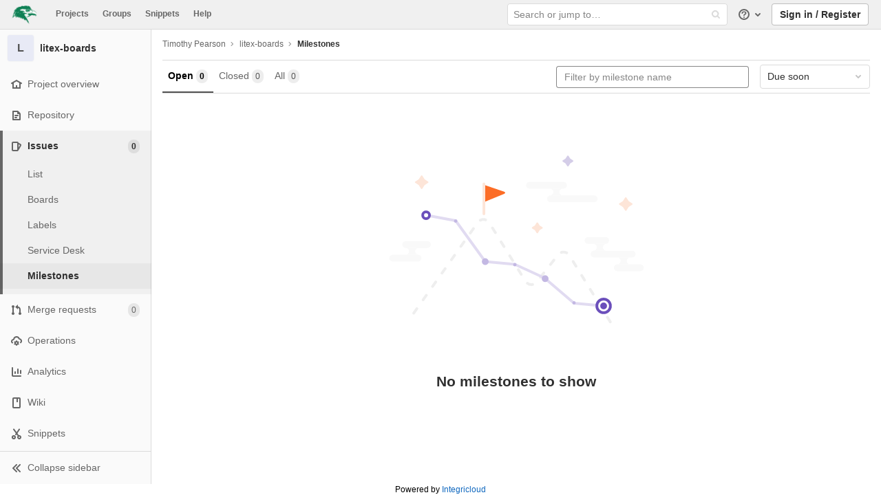

--- FILE ---
content_type: application/javascript
request_url: https://gitlab.raptorengineering.com/assets/webpack/pages.projects.milestones.index.9c8cd382.chunk.js
body_size: 6922
content:
(this.webpackJsonp=this.webpackJsonp||[]).push([[349],{"/GZH":function(t,e,n){"use strict";n.d(e,"a",(function(){return r})),n.d(e,"b",(function(){return o})),n.d(e,"c",(function(){return i})),n.d(e,"d",(function(){return a})),n.d(e,"e",(function(){return s})),n.d(e,"f",(function(){return c})),n.d(e,"g",(function(){return l})),n.d(e,"h",(function(){return u})),n.d(e,"i",(function(){return d}));var r=40,o=35,i=13,a=27,s=36,c=37,l=39,u=32,d=38},179:function(t,e,n){n("HVBj"),n("gjpc"),t.exports=n("yEGu")},"4lAS":function(t,e,n){"use strict";var r=n("ofGl"),o=n("XBTk"),i=n("g3So"),a=n("s1D3"),s=n("FkSe"),c=n("Pyw5"),l=n.n(c);const u={components:{BButton:r.a,GlIcon:a.a,GlLoadingIcon:s.a},mixins:[i.a],props:{category:{type:String,required:!1,default:o.u.primary,validator:function(t){return Object.keys(o.u).includes(t)}},variant:{type:String,required:!1,default:o.x.default,validator:function(t){return Object.keys(o.x).includes(t)}},size:{type:String,required:!1,default:o.v.medium,validator:function(t){return Object.keys(o.v).includes(t)}},selected:{type:Boolean,required:!1,default:!1},icon:{type:String,required:!1,default:""},label:{type:Boolean,required:!1,default:!1},loading:{type:Boolean,required:!1,default:!1},buttonTextClasses:{type:String,required:!1,default:""},disabled:{type:Boolean,required:!1,default:!1}},computed:{hasIcon:function(){return""!==this.icon},hasIconOnly:function(){return 0===Object.keys(this.$slots).length&&this.hasIcon},isButtonDisabled:function(){return this.disabled||this.loading},buttonClasses:function(){var t=["gl-button"];return[o.x.dashed,o.x.link].includes(this.variant)||this.category===o.u.primary||t.push("btn-".concat(this.variant,"-").concat(this.category)),t.push({"btn-icon":this.hasIconOnly,"button-ellipsis-horizontal":this.hasIconOnly&&"ellipsis_h"===this.icon,selected:this.selected}),this.label&&t.push("btn","btn-label","btn-".concat(this.buttonSize)),t},buttonSize:function(){return o.w[this.size]}}};const d=l()({render:function(){var t=this,e=t.$createElement,n=t._self._c||e;return n(t.label?"span":"b-button",t._g(t._b({directives:[{name:"safe-link",rawName:"v-safe-link:[safeLinkConfig]",arg:t.safeLinkConfig}],tag:"component",class:t.buttonClasses,attrs:{target:t.target,variant:t.variant,size:t.buttonSize,disabled:t.isButtonDisabled}},"component",t.$attrs,!1),t.$listeners),[t.loading?n("gl-loading-icon",{staticClass:"gl-button-icon gl-button-loading-indicator",attrs:{inline:""}}):t._e(),t._v(" "),!t.hasIcon||t.hasIconOnly&&t.loading?t._e():n("gl-icon",{staticClass:"gl-button-icon",attrs:{name:t.icon}}),t._v(" "),t._t("emoji"),t._v(" "),t.hasIconOnly?t._e():n("span",{staticClass:"gl-button-text",class:t.buttonTextClasses},[t._t("default")],2)],2)},staticRenderFns:[]},void 0,u,void 0,!1,void 0,!1,void 0,void 0,void 0);e.a=d},"6iM1":function(t,e,n){"use strict";e.a={methods:{listenOnRoot:function(t,e){var n=this;this.$root.$on(t,e),this.$on("hook:beforeDestroy",(function(){n.$root.$off(t,e)}))},listenOnRootOnce:function(t,e){var n=this;this.$root.$once(t,e),this.$on("hook:beforeDestroy",(function(){n.$root.$off(t,e)}))},emitOnRoot:function(t){for(var e,n=arguments.length,r=new Array(n>1?n-1:0),o=1;o<n;o++)r[o-1]=arguments[o];(e=this.$root).$emit.apply(e,[t].concat(r))}}}},DXSV:function(t,e,n){"use strict";e.a={props:{id:{type:String}},data:function(){return{localId_:null}},computed:{safeId:function(){var t=this.id||this.localId_;return function(e){return t?(e=String(e||"").replace(/\s+/g,"_"))?t+"_"+e:t:null}}},mounted:function(){var t=this;this.$nextTick((function(){t.localId_="__BVID__".concat(t._uid)}))}}},FkSe:function(t,e,n){"use strict";var r=n("Pyw5"),o=["sm","md","lg","xl"],i={dark:"dark",light:"light"};const a={props:{label:{type:String,required:!1,default:"Loading"},size:{type:String,required:!1,default:"sm",validator:function(t){return-1!==o.indexOf(t)}},color:{type:String,required:!1,default:i.dark,validator:function(t){return Object.keys(i).includes(t)}},inline:{type:Boolean,required:!1,default:!1}},computed:{rootElementType:function(){return this.inline?"span":"div"},cssClasses:function(){return["gl-spinner","".concat("gl-spinner","-").concat(i[this.color]),"".concat("gl-spinner","-").concat(this.size)]}}};const s=n.n(r)()({render:function(){var t=this.$createElement,e=this._self._c||t;return e(this.rootElementType,{tag:"component",staticClass:"gl-spinner-container"},[e("span",{staticClass:"align-text-bottom",class:this.cssClasses,attrs:{"aria-label":this.label}})])},staticRenderFns:[]},void 0,a,void 0,!1,void 0,!1,void 0,void 0,void 0);e.a=s},GVjJ:function(t,e,n){"use strict";n.d(e,"b",(function(){return s})),n.d(e,"a",(function(){return c}));n("EWC9"),n("gNBD"),n("orcL");var r=n("0AwG");function o(t,e){var n=Object.keys(t);if(Object.getOwnPropertySymbols){var r=Object.getOwnPropertySymbols(t);e&&(r=r.filter((function(e){return Object.getOwnPropertyDescriptor(t,e).enumerable}))),n.push.apply(n,r)}return n}function i(t){for(var e=1;e<arguments.length;e++){var n=null!=arguments[e]?arguments[e]:{};e%2?o(Object(n),!0).forEach((function(e){a(t,e,n[e])})):Object.getOwnPropertyDescriptors?Object.defineProperties(t,Object.getOwnPropertyDescriptors(n)):o(Object(n)).forEach((function(e){Object.defineProperty(t,e,Object.getOwnPropertyDescriptor(n,e))}))}return t}function a(t,e,n){return e in t?Object.defineProperty(t,e,{value:n,enumerable:!0,configurable:!0,writable:!0}):t[e]=n,t}const s=function(t){const e=new FormData(t);return function(t){return t.reduce((function(t,e){let{name:n,value:r}=e;return Object.assign(t,{[n]:r})}),{})}(Array.from(e.keys()).map((function(t){let n=e.getAll(t);return{name:t,value:1===(n=n.filter((function(t){return t}))).length?n[0]:n}})))},c=function(t){if(!t)throw new TypeError("`mountEl` argument is required");return[...t.querySelectorAll("[name]")].reduce((function(t,e){const n=e.dataset.jsName;if(!n)return t;const o=Object(r.c)(n),{id:a,placeholder:s,name:c,value:l,type:u,checked:d}=e,f=i({name:c,id:a,value:l},s&&{placeholder:s});return["radio","checkbox"].includes(u)?i(i({},t),{},{[o]:[...t[o]||[],i(i({},f),{},{checked:d})]}):i(i({},t),{},{[o]:f})}),{})}},KcQl:function(t,e,n){"use strict";var r=n("ZfjD"),o=n("PpKG"),i=n("O9kB"),a=n("QmHw"),s=n("OuD2"),c=n("eclS"),l=n("arHL"),u=n("fEQ0");if(r({target:"Promise",proto:!0,real:!0,forced:!!i&&a((function(){i.prototype.finally.call({then:function(){}},(function(){}))}))},{finally:function(t){var e=c(this,s("Promise")),n="function"==typeof t;return this.then(n?function(n){return l(e,t()).then((function(){return n}))}:t,n?function(n){return l(e,t()).then((function(){throw n}))}:t)}}),!o&&"function"==typeof i){var d=s("Promise").prototype.finally;i.prototype.finally!==d&&u(i.prototype,"finally",d,{unsafe:!0})}},KeM1:function(t,e,n){"use strict";n.r(e);var r=n("2yuJ"),o=n("jB52"),i=n("0KyK"),a=(n("jaBk"),n("KcQl"),n("1cpz")),s=n("XRO8"),c=n("2ibD"),l=n("3twG"),u=n("/lV4"),d={components:{GlModal:a.a},data:()=>({milestoneTitle:"",url:"",groupName:"",currentButton:null,visible:!1}),computed:{title(){return Object(u.f)(Object(u.e)("Milestones|Promote %{milestoneTitle} to group milestone?"),{milestoneTitle:this.milestoneTitle})},text(){return Object(u.f)(Object(u.e)("Milestones|Promoting %{milestoneTitle} will make it available for all projects inside %{groupName}.\n        Existing project milestones with the same title will be merged."),{milestoneTitle:this.milestoneTitle,groupName:this.groupName})}},mounted(){var t=this;this.getButtons().forEach((function(e){e.addEventListener("click",t.onPromoteButtonClick),e.removeAttribute("disabled")}))},beforeDestroy(){var t=this;this.getButtons().forEach((function(e){e.removeEventListener("click",t.onPromoteButtonClick)}))},methods:{onPromoteButtonClick(t){let{currentTarget:e}=t;const{milestoneTitle:n,url:r,groupName:o}=e.dataset;e.setAttribute("disabled",""),this.visible=!0,this.milestoneTitle=n,this.url=r,this.groupName=o,this.currentButton=e},getButtons:()=>document.querySelectorAll(".js-promote-project-milestone-button"),onSubmit(){var t=this;return c.a.post(this.url,{params:{format:"json"}}).then((function(t){Object(l.E)(t.data.url)})).catch((function(t){Object(s.c)(t)})).finally((function(){t.visible=!1}))},onClose(){this.visible=!1,this.currentButton&&this.currentButton.removeAttribute("disabled")}},primaryAction:{text:Object(u.e)("Milestones|Promote Milestone"),attributes:[{variant:"warning"}]},cancelAction:{text:Object(u.e)("Cancel"),attributes:[]}},f=n("tBpV"),p=Object(f.a)(d,(function(){var t=this,e=t.$createElement,n=t._self._c||e;return n("gl-modal",{attrs:{visible:t.visible,"modal-id":"promote-milestone-modal","action-primary":t.$options.primaryAction,"action-cancel":t.$options.cancelAction,title:t.title},on:{primary:t.onSubmit,hide:t.onClose}},[n("p",[t._v(t._s(t.text))]),t._v(" "),n("p",[t._v(t._s(t.s__("Milestones|This action cannot be reversed.")))])])}),[],!1,null,null,null).exports;o.default.use(i.a);e.default=function(){Object(r.a)(),function(){const t=document.getElementById("promote-milestone-modal");t&&new o.default({el:t,render:t=>t(p)})}()}},ZeWX:function(t,e,n){"use strict";n.d(e,"a",(function(){return h}));n("QifN"),n("pBsb"),n("Ch9p"),n("+xeR"),n("orcL"),n("pETN");var r=n("EmJ/"),o=n.n(r),i=n("06tH"),a=n.n(i);var s=n("m/7A"),c=n("XRO8"),l=n("2ibD"),u=n("GVjJ"),d=n("3twG"),f=n("/lV4"),p=n("k/Fq");class h{constructor(){!function(){const t=o()("ul.clone-options-dropdown");if(t.length){const e=o()("#clone_url"),n=o()(".js-git-clone-holder .js-clone-dropdown-label"),r=document.querySelector(".js-mobile-git-clone .js-clone-dropdown-label"),i=n.text().trim();i.length>0&&o()("a:contains('".concat(i,"')"),t).addClass("is-active"),o()("a",t).on("click",(function(n){const i=o()(n.currentTarget),a=i.attr("href");if(a&&(a.startsWith("vscode://")||a.startsWith("xcode://")))return;n.preventDefault();const s=i.data("cloneType");o()(".is-active",t).removeClass("is-active"),o()('a[data-clone-type="'.concat(s,'"]')).each((function(){const t=o()(this),e=t.find(".dropdown-menu-inner-title").text(),n=t.closest(".js-git-clone-holder, .js-mobile-git-clone").find(".js-clone-dropdown-label");t.toggleClass("is-active"),n.text(e)})),r?r.dataset.clipboardText=a:e.val(a),o()(".js-git-empty .js-clone").text(a)}))}}(),document.querySelector(".js-project-refs-dropdown")&&(h.initRefSwitcher(),o()(".project-refs-select").on("change",(function(){return o()(this).parents("form").trigger("submit")}))),o()(".hide-no-ssh-message").on("click",(function(t){return a.a.set("hide_no_ssh_message","false"),o()(this).parents(".no-ssh-key-message").remove(),t.preventDefault()})),o()(".hide-no-password-message").on("click",(function(t){return a.a.set("hide_no_password_message","false"),o()(this).parents(".no-password-message").remove(),t.preventDefault()})),o()(".hide-auto-devops-implicitly-enabled-banner").on("click",(function(t){const e=o()(this).data("project-id"),n="hide_auto_devops_implicitly_enabled_banner_".concat(e);return a.a.set(n,"false"),o()(this).parents(".auto-devops-implicitly-enabled-banner").remove(),t.preventDefault()})),h.projectSelectDropdown()}static projectSelectDropdown(){Object(p.a)(),o()(".project-item-select").on("click",(function(t){return h.changeProject(o()(t.currentTarget).val())}))}static changeProject(t){return window.location=t}static initRefSwitcher(){const t=document.createElement("li"),e=document.createElement("a");return e.href="#",o()(".js-project-refs-dropdown").each((function(){const n=o()(this),r=n.data("selected"),i=n.data("fieldName"),a=Boolean(n.data("visit")),p=n.closest("form"),h=p.attr("action"),b=Object(d.r)(Object(u.b)(p[0]),h);return Object(s.a)(n,{data(t,e){l.a.get(n.data("refsUrl"),{params:{ref:n.data("ref"),search:t}}).then((function(t){let{data:n}=t;return e(n)})).catch((function(){return Object(c.c)(Object(f.a)("An error occurred while getting projects"))}))},selectable:!0,filterable:!0,filterRemote:!0,filterByText:!0,inputFieldName:n.data("inputFieldName"),fieldName:i,renderRow(n){const o=t.cloneNode(!1),s=e.cloneNode(!1);return n===r&&(s.className="is-active"),s.textContent=n,s.dataset.ref=n,n.length>0&&a&&(s.href=Object(d.r)({[i]:n},b)),o.appendChild(s),o},id:(t,e)=>e.attr("data-ref"),toggleLabel:(t,e)=>e.text().trim(),clicked(t){const{e:e}=t;if(e.preventDefault(),a){const t=new URL(e.target.href),r=window.location.href;if(r.includes("/-/")){const e=n.data("ref"),o=r.split(e)[1];if(null==o?void 0:o.startsWith("/")){const e=null==o?void 0:o.slice(1).split("#")[0];t.searchParams.set("path",e),t.hash=window.location.hash}}e.metaKey?window.open(t.href,"_blank"):window.location.href=t.href}}})}))}}},gNBD:function(t,e,n){var r=n("ZfjD"),o=n("H81m"),i=n("b05b");r({target:"Object",stat:!0},{fromEntries:function(t){var e={};return o(t,(function(t,n){i(e,t,n)}),{AS_ENTRIES:!0}),e}})},gjpc:function(t,e,n){"use strict";n.r(e);var r=n("CX32");new(n("ZeWX").a),new r.a},"k/Fq":function(t,e,n){"use strict";n("jaBk");var r=n("EmJ/"),o=n.n(r),i=n("qPgm"),a=n("qnJZ"),s=n("/lV4"),c=(n("pBsb"),n("n7CP"));class l{constructor(t){this.projectSelectInput=o()(t),this.newItemBtn=o()(".new-project-item-link"),this.resourceType=this.newItemBtn.data("type"),this.resourceLabel=this.newItemBtn.data("label"),this.formattedText=this.deriveTextVariants(),this.groupId=this.projectSelectInput.data("groupId"),this.bindEvents(),this.initLocalStorage()}bindEvents(){var t=this;this.projectSelectInput.siblings(".new-project-item-select-button").on("click",(function(e){return t.openDropdown(e)})),this.newItemBtn.on("click",(function(e){t.getProjectFromLocalStorage()||(e.preventDefault(),t.openDropdown(e))})),this.projectSelectInput.on("change",(function(){return t.selectProject()}))}initLocalStorage(){c.a.isLocalStorageAccessSafe()&&(this.localStorageKey=["group",this.groupId,this.formattedText.localStorageItemType,"recent-project"].join("-"),this.setBtnTextFromLocalStorage())}openDropdown(t){n.e(443).then(n.t.bind(null,"p9g0",7)).then((function(){Object(a.a)(gon.select2_css_path).then((function(){o()(t.currentTarget).siblings(".project-item-select").select2("open")})).catch((function(){}))})).catch((function(){}))}selectProject(){const t=JSON.parse(this.projectSelectInput.val()),e={url:"".concat(t.url,"/").concat(this.projectSelectInput.data("relativePath")),name:t.name};this.setNewItemBtnAttributes(e),this.setProjectInLocalStorage(e)}setBtnTextFromLocalStorage(){const t=this.getProjectFromLocalStorage();this.setNewItemBtnAttributes(t)}setNewItemBtnAttributes(t){t?(this.newItemBtn.attr("href",t.url),this.newItemBtn.text("".concat(this.formattedText.defaultTextPrefix," in ").concat(t.name))):this.newItemBtn.text("Select project to create ".concat(this.formattedText.presetTextSuffix))}getProjectFromLocalStorage(){const t=localStorage.getItem(this.localStorageKey);return JSON.parse(t)}setProjectInLocalStorage(t){const e=JSON.stringify(t);localStorage.setItem(this.localStorageKey,e)}deriveTextVariants(){const t=this.resourceLabel;return{localStorageItemType:"new-".concat(this.resourceType.split("_").join("-").slice(0,-1)),defaultTextPrefix:t,presetTextSuffix:this.resourceType.split("_").join(" ").slice(0,-1)}}}const u=function(){Object(a.a)(gon.select2_css_path).then((function(){o()(".ajax-project-select").each((function(t,e){var n=this;let r;const a=o()(e).data("simpleFilter")||!1,c=o()(e).data("select2");return this.groupId=o()(e).data("groupId"),this.userId=o()(e).data("userId"),this.includeGroups=o()(e).data("includeGroups"),this.allProjects=o()(e).data("allProjects")||!1,this.orderBy=o()(e).data("orderBy")||"id",this.withIssuesEnabled=o()(e).data("withIssuesEnabled"),this.withMergeRequestsEnabled=o()(e).data("withMergeRequestsEnabled"),this.withShared=void 0===o()(e).data("withShared")||o()(e).data("withShared"),this.includeProjectsInSubgroups=o()(e).data("includeProjectsInSubgroups")||!1,this.allowClear=o()(e).data("allowClear")||!1,r=Object(s.e)("ProjectSelect|Search for project"),this.includeGroups&&(r+=Object(s.e)("ProjectSelect| or group")),o()(e).select2({placeholder:r,minimumInputLength:0,query:function(t){let e;const r=function(e){const n={results:e};return t.callback(n)};return e=n.includeGroups?function(e){return i.a.groups(t.term,{},(function(t){const n=t.concat(e);return r(n)}))}:r,n.groupId?i.a.groupProjects(n.groupId,t.term,{with_issues_enabled:n.withIssuesEnabled,with_merge_requests_enabled:n.withMergeRequestsEnabled,with_shared:n.withShared,include_subgroups:n.includeProjectsInSubgroups,order_by:"similarity",simple:!0},e):n.userId?i.a.userProjects(n.userId,t.term,{with_issues_enabled:n.withIssuesEnabled,with_merge_requests_enabled:n.withMergeRequestsEnabled,with_shared:n.withShared,include_subgroups:n.includeProjectsInSubgroups},e):i.a.projects(t.term,{order_by:n.orderBy,with_issues_enabled:n.withIssuesEnabled,with_merge_requests_enabled:n.withMergeRequestsEnabled,membership:!n.allProjects},e)},id:t=>a?t.id:JSON.stringify({name:t.name,url:t.web_url}),text:t=>t.name_with_namespace||t.name,initSelection:(t,e)=>i.a.project(t.val()).then((function(t){let{data:n}=t;return e(n)})),allowClear:this.allowClear,dropdownCssClass:"ajax-project-dropdown"}),c||a?e:new l(e)}))})).catch((function(){}))};e.a=function(){o()(".ajax-project-select").length&&n.e(443).then(n.t.bind(null,"p9g0",7)).then(u).catch((function(){}))}},ofGl:function(t,e,n){"use strict";n.d(e,"a",(function(){return B}));var r=n("0zRR"),o=n("/GZH"),i=n("/Szx"),a=n("lgrP"),s=n("TjC/"),c=n("t8l0"),l=n("o/E4"),u=n("QXXq"),d=n("BrvI"),f=n("7bmO"),p=n("ua/H"),h=n("U9NU"),b=n("1m+M");function g(t,e){var n=Object.keys(t);if(Object.getOwnPropertySymbols){var r=Object.getOwnPropertySymbols(t);e&&(r=r.filter((function(e){return Object.getOwnPropertyDescriptor(t,e).enumerable}))),n.push.apply(n,r)}return n}function m(t){for(var e=1;e<arguments.length;e++){var n=null!=arguments[e]?arguments[e]:{};e%2?g(Object(n),!0).forEach((function(e){j(t,e,n[e])})):Object.getOwnPropertyDescriptors?Object.defineProperties(t,Object.getOwnPropertyDescriptors(n)):g(Object(n)).forEach((function(e){Object.defineProperty(t,e,Object.getOwnPropertyDescriptor(n,e))}))}return t}function j(t,e,n){return e in t?Object.defineProperty(t,e,{value:n,enumerable:!0,configurable:!0,writable:!0}):t[e]=n,t}var v=Object(f.k)(b.b,["event","routerTag"]);delete v.href.default,delete v.to.default;var y=m(m({},{block:{type:Boolean,default:!1},disabled:{type:Boolean,default:!1},size:{type:String,default:function(){return Object(c.b)(r.g,"size")}},variant:{type:String,default:function(){return Object(c.b)(r.g,"variant")}},type:{type:String,default:"button"},tag:{type:String,default:"button"},pill:{type:Boolean,default:!1},squared:{type:Boolean,default:!1},pressed:{type:Boolean,default:null}}),v),w=function(t){"focusin"===t.type?Object(l.b)(t.target,"focus"):"focusout"===t.type&&Object(l.y)(t.target,"focus")},O=function(t){return Object(h.d)(t)||Object(l.t)(t.tag,"a")},S=function(t){return Object(d.b)(t.pressed)},_=function(t){return!(O(t)||t.tag&&!Object(l.t)(t.tag,"button"))},I=function(t){return!O(t)&&!_(t)},P=function(t){var e;return["btn-".concat(t.variant||Object(c.b)(r.g,"variant")),(e={},j(e,"btn-".concat(t.size),t.size),j(e,"btn-block",t.block),j(e,"rounded-pill",t.pill),j(e,"rounded-0",t.squared&&!t.pill),j(e,"disabled",t.disabled),j(e,"active",t.pressed),e)]},k=function(t){return O(t)?Object(p.a)(v,t):{}},x=function(t,e){var n=_(t),r=O(t),o=S(t),i=I(t),a=r&&"#"===t.href,s=e.attrs&&e.attrs.role?e.attrs.role:null,c=e.attrs?e.attrs.tabindex:null;return(i||a)&&(c="0"),{type:n&&!r?t.type:null,disabled:n?t.disabled:null,role:i||a?"button":s,"aria-disabled":i?String(t.disabled):null,"aria-pressed":o?String(t.pressed):null,autocomplete:o?"off":null,tabindex:t.disabled&&!n?"-1":c}},B=i.a.extend({name:r.g,functional:!0,props:y,render:function(t,e){var n=e.props,r=e.data,i=e.listeners,c=e.children,l=S(n),f=O(n),p=I(n),h=f&&"#"===n.href,g={keydown:function(t){if(!n.disabled&&(p||h)){var e=t.keyCode;if(e===o.h||e===o.c&&p){var r=t.currentTarget||t.target;Object(u.d)(t,{propagation:!1}),r.click()}}},click:function(t){n.disabled&&Object(d.d)(t)?Object(u.d)(t):l&&i&&i["update:pressed"]&&Object(s.b)(i["update:pressed"]).forEach((function(t){Object(d.e)(t)&&t(!n.pressed)}))}};l&&(g.focusin=w,g.focusout=w);var m={staticClass:"btn",class:P(n),props:k(n),attrs:x(n,r),on:g};return t(f?b.a:n.tag,Object(a.a)(r,m),c)}})},rPnh:function(t,e,n){"use strict";n.d(e,"b",(function(){return o})),n.d(e,"a",(function(){return i}));var r=n("zlPX"),o=function(){var t=arguments.length>0&&void 0!==arguments[0]?arguments[0]:"";return String(t).replace(r.f,"")},i=function(t,e){return t?{innerHTML:t}:e?{textContent:e}:{}}},yEGu:function(t,e,n){"use strict";n.r(e);var r=n("KeM1");Object(r.default)()}},[[179,1,0,2,3,4,5,71]]]);
//# sourceMappingURL=pages.projects.milestones.index.9c8cd382.chunk.js.map